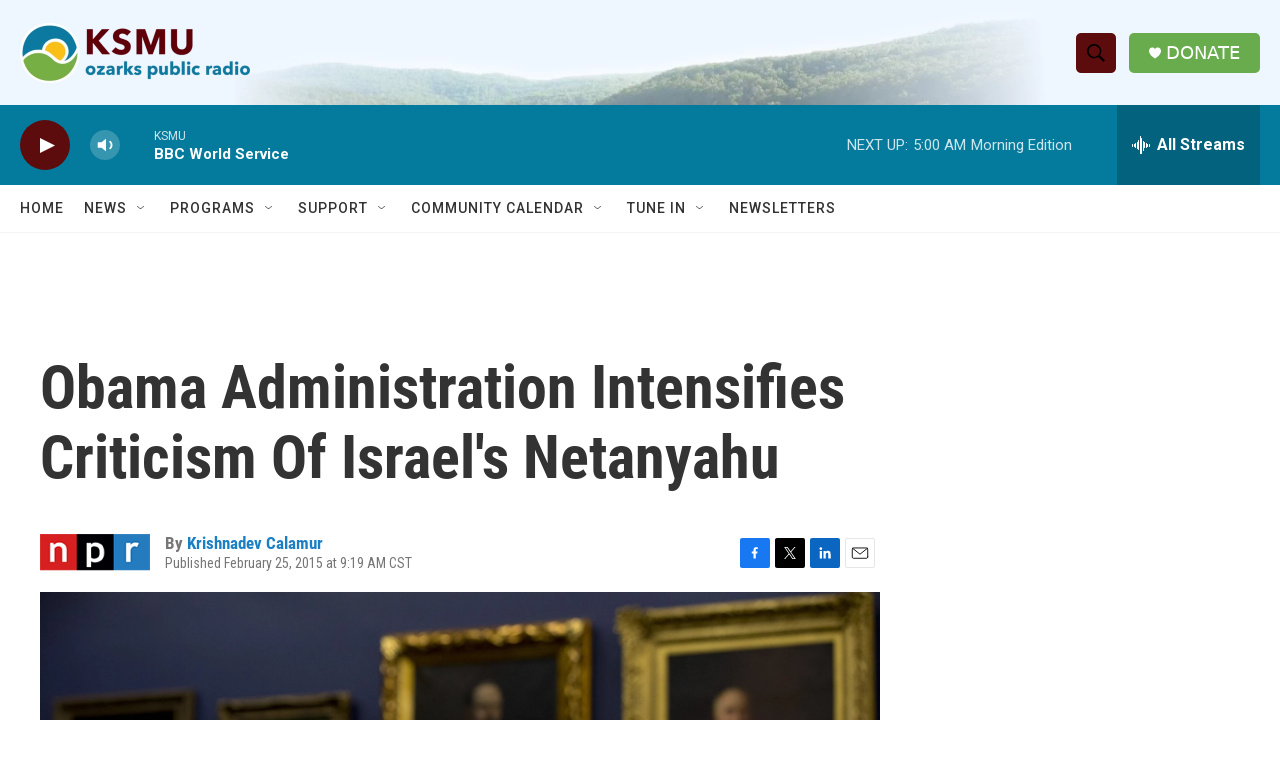

--- FILE ---
content_type: text/html; charset=utf-8
request_url: https://www.google.com/recaptcha/api2/aframe
body_size: 268
content:
<!DOCTYPE HTML><html><head><meta http-equiv="content-type" content="text/html; charset=UTF-8"></head><body><script nonce="6uJIqihfxaZ3i-VqfgYWxA">/** Anti-fraud and anti-abuse applications only. See google.com/recaptcha */ try{var clients={'sodar':'https://pagead2.googlesyndication.com/pagead/sodar?'};window.addEventListener("message",function(a){try{if(a.source===window.parent){var b=JSON.parse(a.data);var c=clients[b['id']];if(c){var d=document.createElement('img');d.src=c+b['params']+'&rc='+(localStorage.getItem("rc::a")?sessionStorage.getItem("rc::b"):"");window.document.body.appendChild(d);sessionStorage.setItem("rc::e",parseInt(sessionStorage.getItem("rc::e")||0)+1);localStorage.setItem("rc::h",'1768904125682');}}}catch(b){}});window.parent.postMessage("_grecaptcha_ready", "*");}catch(b){}</script></body></html>